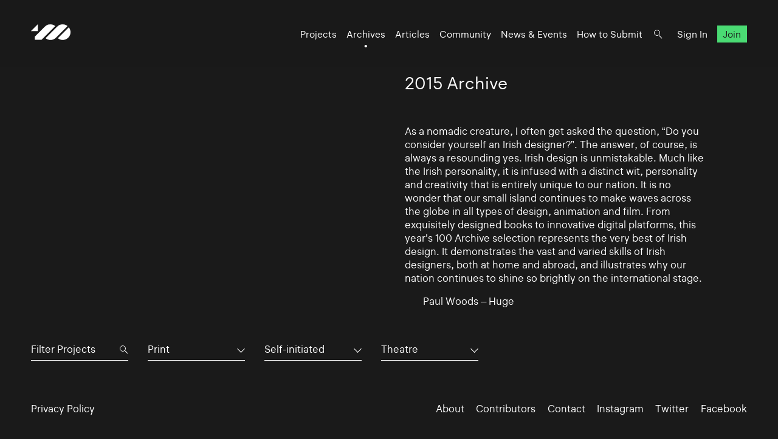

--- FILE ---
content_type: text/html; charset=UTF-8
request_url: https://www.100archive.com/archives/2015?type=9&industry=17&tag=2998
body_size: 3622
content:
<!DOCTYPE html>
<html lang="en">

<head>
    <meta charset="utf-8" />

    <title>
                2015 Archive – 100 Archive
            </title>

    <meta name="viewport"
        content="width=device-width, initial-scale=1.0, minimum-scale=1.0, maximum-scale=1.0, user-scalable=0">
    <meta name="description" content="">
<meta name="twitter:card" content="summary_large_image">
<meta name="twitter:site" content="@100archive">
<meta name="twitter:creator" content="@100archive">
<meta name="twitter:title" content="2015 Archive">
<meta name="twitter:description" content="">
<meta name="twitter:image:src" content="">

<meta property="og:site_name" content="100 Archive"/>
<meta property="og:title" content="" />
<meta property="og:description" content="" />
<meta property="og:type" content="article">
<meta property="og:url" content="" />
<meta property="og:image" content="" />

<link rel="apple-touch-icon" sizes="57x57" href="/apple-icon-57x57.png">
<link rel="apple-touch-icon" sizes="60x60" href="/apple-icon-60x60.png">
<link rel="apple-touch-icon" sizes="72x72" href="/apple-icon-72x72.png">
<link rel="apple-touch-icon" sizes="76x76" href="/apple-icon-76x76.png">
<link rel="apple-touch-icon" sizes="114x114" href="/apple-icon-114x114.png">
<link rel="apple-touch-icon" sizes="120x120" href="/apple-icon-120x120.png">
<link rel="apple-touch-icon" sizes="144x144" href="/apple-icon-144x144.png">
<link rel="apple-touch-icon" sizes="152x152" href="/apple-icon-152x152.png">
<link rel="apple-touch-icon" sizes="180x180" href="/apple-icon-180x180.png">
<link rel="icon" type="image/png" sizes="192x192"  href="/android-icon-192x192.png">
<link rel="icon" type="image/png" sizes="32x32" href="/favicon-32x32.png">
<link rel="icon" type="image/png" sizes="96x96" href="/favicon-96x96.png">
<link rel="icon" type="image/png" sizes="16x16" href="/favicon-16x16.png">
<link rel="manifest" href="/manifest.json">
<meta name="msapplication-TileColor" content="#ffffff">
<meta name="msapplication-TileImage" content="/ms-icon-144x144.png">
<meta name="theme-color" content="#ffffff">
    <link rel="home" href="100 Archive" />

    <!-- Livewire Styles --><style >[wire\:loading][wire\:loading], [wire\:loading\.delay][wire\:loading\.delay], [wire\:loading\.inline-block][wire\:loading\.inline-block], [wire\:loading\.inline][wire\:loading\.inline], [wire\:loading\.block][wire\:loading\.block], [wire\:loading\.flex][wire\:loading\.flex], [wire\:loading\.table][wire\:loading\.table], [wire\:loading\.grid][wire\:loading\.grid], [wire\:loading\.inline-flex][wire\:loading\.inline-flex] {display: none;}[wire\:loading\.delay\.none][wire\:loading\.delay\.none], [wire\:loading\.delay\.shortest][wire\:loading\.delay\.shortest], [wire\:loading\.delay\.shorter][wire\:loading\.delay\.shorter], [wire\:loading\.delay\.short][wire\:loading\.delay\.short], [wire\:loading\.delay\.default][wire\:loading\.delay\.default], [wire\:loading\.delay\.long][wire\:loading\.delay\.long], [wire\:loading\.delay\.longer][wire\:loading\.delay\.longer], [wire\:loading\.delay\.longest][wire\:loading\.delay\.longest] {display: none;}[wire\:offline][wire\:offline] {display: none;}[wire\:dirty]:not(textarea):not(input):not(select) {display: none;}:root {--livewire-progress-bar-color: #2299dd;}[x-cloak] {display: none !important;}[wire\:cloak] {display: none !important;}</style>

    <link rel="stylesheet" type="text/css" media="all" href="/css/app.css?id=8551b3720dac8c248d82" />
    
    <style type="text/css">[x-cloak]{display:none!important;}</style>

    <script src="/livewire/livewire.min.js?id=df3a17f2"   data-csrf="BByO064jTqwuMSlsJVw6xG4ewhGjcdj06GRbgmOA" data-update-uri="/livewire/update" data-navigate-once="true"></script>

    </head>

<body class="black">
    <header class="nav">
    <div class="nav_logo">
        <a class="logo" href="https://www.100archive.com">
    <svg width="66" height="26" viewBox="0 0 66 26" class="logo-black" xmlns="http://www.w3.org/2000/svg">
        <path d="M11.2 11.2V0L0 11.2H11.2Z" />
        <path d="M62.2 5L44.2 23C46.5 24.8 49.2 25.8 52.2 25.8C55.6 25.8 58.8 24.5 61.3 22C63.7 19.6 65.1 16.4 65.1 12.9C65 10 64 7.2 62.2 5Z" />
        <path d="M39.9 2.9001C37.6 1.1001 34.9 0.100098 31.9 0.100098C28.5 0.100098 25.8 0.900098 22.8 3.9001L6.2 20.5001V25.4001H17.4C18.8 24.0001 20.8 22.0001 20.9 21.9001L39.9 2.9001Z" />
        <path d="M52.2 0.100098C48.8 0.100098 46.1 0.900098 43.1 3.9001H43L24 23.0001C26.3 24.8001 29 25.8001 32 25.8001C35.4 25.8001 38.3 24.8001 41.1 22.0001L41.2 21.9001L60.1 2.9001C57.9 1.1001 55.1 0.100098 52.2 0.100098Z" />
    </svg>    
</a>    </div>

    <nav class="nav_nav">
        <ul class="nav_ul">
            <li><a href="https://www.100archive.com/projects" class="">Projects</a></li>
            <li><a href="https://www.100archive.com/archives" class="active">Archives</a></li>
            <li><a href="https://www.100archive.com/articles" class="">Articles</a></li>
            <li><a href="https://www.100archive.com/community" class="">Community</a></li>
            <li><a href="https://www.100archive.com/events" class="">News & Events</a></li>
            <li><a href="https://www.100archive.com/how-to-submit">How to Submit</a></li>
            
            <li><a class="nav_search" href="#"></a></li>
                        <li><a href="https://www.100archive.com/login">Sign In</a></li>
            <li><a href="https://www.100archive.com/register" class="nav_join">Join</a></li>
                        
        </ul>

        
        <a class="nav_burger" href="#"><span></span><span></span><span></span></a>

        
        <div class="search-bar hidden">
    <form method="GET" action="https://www.100archive.com/search">
        <input type="text"
            name="query"
            placeholder="Search for projects, articles, designers or workplaces..."
            value=""
            autocomplete="off"
            autofocus="true"
            tabindex="1" />
        
    </form>

    <div class="actions">
        <button class="close">&times;</button>
    </div>
</div>

    </nav>


</header>
    
    <div id="wrap">
        

        
    <section class="text c2 first">
        <div class="text_right">
            <h1>2015 Archive</h1>
                            <p>As a nomadic creature, I often get asked the question, “Do you consider yourself an Irish designer?”. The answer, of course, is always a resounding yes. Irish design is unmistakable. Much like the Irish personality, it is infused with a distinct wit, personality and creativity that is entirely unique to our nation. It is no wonder that our small island continues to make waves across the globe in all types of design, animation and film. From exquisitely designed books to innovative digital platforms, this year’s 100 Archive selection represents the very best of Irish design. It demonstrates the vast and varied skills of Irish designers, both at home and abroad, and illustrates why our nation continues to shine so brightly on the international stage.</p>
                <p class="doubleindent">Paul Woods – Huge</p>
                    </div>
    </section>

    <section class="subnav">
        <div class="filter">
    <div class="search">

        <form method="GET" action="https://www.100archive.com/projects">
            <input type="text" name="search" placeholder="Filter Projects" value="" autocomplete="off" autofocus="true" tabindex="1" />
            <input type="hidden" name="industry" value="17" />
            <input type="hidden" name="type" value="9" />
            <input type="hidden" name="tag" value="2998" />
        </form>
    </div>

    <div class="dropdown">
      <button aria-haspopup="" aria-labelledby="" id="dropdown_type">Print</button>
      <ul class="dropdown_list" tabindex="-1" role="listbox" aria-labelledby="" class="hidden">
        <li role='option'><a href="https://www.100archive.com/archives/2015?type=&industry=17&tag=2998">All</a></li>
                    <li role="option"><a href="https://www.100archive.com/archives/2015?type=24&industry=17&tag=2998">App</a></li>
                    <li role="option"><a href="https://www.100archive.com/archives/2015?type=23&industry=17&tag=2998">CD / Vinyl / Cassette</a></li>
                    <li role="option"><a href="https://www.100archive.com/archives/2015?type=13&industry=17&tag=2998">Editorial</a></li>
                    <li role="option"><a href="https://www.100archive.com/archives/2015?type=8&industry=17&tag=2998">Environmental</a></li>
                    <li role="option"><a href="https://www.100archive.com/archives/2015?type=21&industry=17&tag=2998">Exhibition</a></li>
                    <li role="option"><a href="https://www.100archive.com/archives/2015?type=22&industry=17&tag=2998">Experience</a></li>
                    <li role="option"><a href="https://www.100archive.com/archives/2015?type=10&industry=17&tag=2998">Identity</a></li>
                    <li role="option"><a href="https://www.100archive.com/archives/2015?type=25&industry=17&tag=2998">Livery</a></li>
                    <li role="option"><a href="https://www.100archive.com/archives/2015?type=15&industry=17&tag=2998">Moving Image</a></li>
                    <li role="option"><a href="https://www.100archive.com/archives/2015?type=27&industry=17&tag=2998">Object / Prop</a></li>
                    <li role="option"><a href="https://www.100archive.com/archives/2015?type=29&industry=17&tag=2998">Other</a></li>
                    <li role="option"><a href="https://www.100archive.com/archives/2015?type=14&industry=17&tag=2998">Packaging</a></li>
                    <li role="option"><a href="https://www.100archive.com/archives/2015?type=9&industry=17&tag=2998">Print</a></li>
                    <li role="option"><a href="https://www.100archive.com/archives/2015?type=6&industry=17&tag=2998">Printed Publication</a></li>
                    <li role="option"><a href="https://www.100archive.com/archives/2015?type=2&industry=17&tag=2998">Promotional</a></li>
                    <li role="option"><a href="https://www.100archive.com/archives/2015?type=30&industry=17&tag=2998">Publication</a></li>
                    <li role="option"><a href="https://www.100archive.com/archives/2015?type=28&industry=17&tag=2998">Screen</a></li>
                    <li role="option"><a href="https://www.100archive.com/archives/2015?type=20&industry=17&tag=2998">Signage</a></li>
                    <li role="option"><a href="https://www.100archive.com/archives/2015?type=26&industry=17&tag=2998">Social Media</a></li>
                    <li role="option"><a href="https://www.100archive.com/archives/2015?type=31&industry=17&tag=2998">Stamp</a></li>
                    <li role="option"><a href="https://www.100archive.com/archives/2015?type=11&industry=17&tag=2998">Typeface</a></li>
                    <li role="option"><a href="https://www.100archive.com/archives/2015?type=19&industry=17&tag=2998">Wayfinding</a></li>
                    <li role="option"><a href="https://www.100archive.com/archives/2015?type=4&industry=17&tag=2998">Website</a></li>
              </ul>
    </div>

    <div class="dropdown">
      <button aria-haspopup="" aria-labelledby="" id="dropdown_industry">Self-initiated</button>
      <ul class="dropdown_list" tabindex="-1" role="listbox" aria-labelledby="" class="hidden">
        <li role='option'><a href="https://www.100archive.com/archives/2015?type=9&industry=&tag=2998">All</a></li>
                    <li role="option">
                <a href="https://www.100archive.com/archives/2015?type=9&industry=12&tag=2998">Charitable</a>
            </li>
                    <li role="option">
                <a href="https://www.100archive.com/archives/2015?type=9&industry=5&tag=2998">Civic</a>
            </li>
                    <li role="option">
                <a href="https://www.100archive.com/archives/2015?type=9&industry=1&tag=2998">Commercial</a>
            </li>
                    <li role="option">
                <a href="https://www.100archive.com/archives/2015?type=9&industry=7&tag=2998">Corporate</a>
            </li>
                    <li role="option">
                <a href="https://www.100archive.com/archives/2015?type=9&industry=3&tag=2998">Cultural</a>
            </li>
                    <li role="option">
                <a href="https://www.100archive.com/archives/2015?type=9&industry=16&tag=2998">Education</a>
            </li>
                    <li role="option">
                <a href="https://www.100archive.com/archives/2015?type=9&industry=17&tag=2998">Self-initiated</a>
            </li>
              </ul>
    </div>

    <div class="dropdown">
        <button aria-haspopup="" aria-labelledby="" id="dropdown_tags">Theatre</button>
        <ul class="dropdown_list" tabindex="-1" role="listbox" aria-labelledby="" class="hidden">
            <li role='option'><a href="https://www.100archive.com/archives/2015?type=9&industry=17&tag=">All</a></li>
                      <li role="option">
                <a href="https://www.100archive.com/archives/2015?type=9&industry=17&tag=2847">Advertising</a>
            </li>
                      <li role="option">
                <a href="https://www.100archive.com/archives/2015?type=9&industry=17&tag=2922">Annual report</a>
            </li>
                      <li role="option">
                <a href="https://www.100archive.com/archives/2015?type=9&industry=17&tag=2930">Architecture</a>
            </li>
                      <li role="option">
                <a href="https://www.100archive.com/archives/2015?type=9&industry=17&tag=2867">Art</a>
            </li>
                      <li role="option">
                <a href="https://www.100archive.com/archives/2015?type=9&industry=17&tag=2871">Art direction</a>
            </li>
                      <li role="option">
                <a href="https://www.100archive.com/archives/2015?type=9&industry=17&tag=2856">Campaign</a>
            </li>
                      <li role="option">
                <a href="https://www.100archive.com/archives/2015?type=9&industry=17&tag=3143">Coffee</a>
            </li>
                      <li role="option">
                <a href="https://www.100archive.com/archives/2015?type=9&industry=17&tag=3109">Conference</a>
            </li>
                      <li role="option">
                <a href="https://www.100archive.com/archives/2015?type=9&industry=17&tag=3039">Contemporary art</a>
            </li>
                      <li role="option">
                <a href="https://www.100archive.com/archives/2015?type=9&industry=17&tag=3063">Craft</a>
            </li>
                      <li role="option">
                <a href="https://www.100archive.com/archives/2015?type=9&industry=17&tag=2849">Digital</a>
            </li>
                      <li role="option">
                <a href="https://www.100archive.com/archives/2015?type=9&industry=17&tag=3119">Event</a>
            </li>
                      <li role="option">
                <a href="https://www.100archive.com/archives/2015?type=9&industry=17&tag=6207">Exhibition</a>
            </li>
                      <li role="option">
                <a href="https://www.100archive.com/archives/2015?type=9&industry=17&tag=2924">Fashion</a>
            </li>
                      <li role="option">
                <a href="https://www.100archive.com/archives/2015?type=9&industry=17&tag=2956">Festival</a>
            </li>
                      <li role="option">
                <a href="https://www.100archive.com/archives/2015?type=9&industry=17&tag=2995">Film</a>
            </li>
                      <li role="option">
                <a href="https://www.100archive.com/archives/2015?type=9&industry=17&tag=3106">Food and drink</a>
            </li>
                      <li role="option">
                <a href="https://www.100archive.com/archives/2015?type=9&industry=17&tag=3159">Hotel</a>
            </li>
                      <li role="option">
                <a href="https://www.100archive.com/archives/2015?type=9&industry=17&tag=3077">Icons</a>
            </li>
                      <li role="option">
                <a href="https://www.100archive.com/archives/2015?type=9&industry=17&tag=2945">Illustration</a>
            </li>
                      <li role="option">
                <a href="https://www.100archive.com/archives/2015?type=9&industry=17&tag=3303">Interactive</a>
            </li>
                      <li role="option">
                <a href="https://www.100archive.com/archives/2015?type=9&industry=17&tag=3226">Letterpress</a>
            </li>
                      <li role="option">
                <a href="https://www.100archive.com/archives/2015?type=9&industry=17&tag=2910">Music</a>
            </li>
                      <li role="option">
                <a href="https://www.100archive.com/archives/2015?type=9&industry=17&tag=2897">Photography</a>
            </li>
                      <li role="option">
                <a href="https://www.100archive.com/archives/2015?type=9&industry=17&tag=2860">Poster</a>
            </li>
                      <li role="option">
                <a href="https://www.100archive.com/archives/2015?type=9&industry=17&tag=2987">Programme</a>
            </li>
                      <li role="option">
                <a href="https://www.100archive.com/archives/2015?type=9&industry=17&tag=2931">Publishing</a>
            </li>
                      <li role="option">
                <a href="https://www.100archive.com/archives/2015?type=9&industry=17&tag=2950">Restaurant</a>
            </li>
                      <li role="option">
                <a href="https://www.100archive.com/archives/2015?type=9&industry=17&tag=2941">Retail</a>
            </li>
                      <li role="option">
                <a href="https://www.100archive.com/archives/2015?type=9&industry=17&tag=2868">Science</a>
            </li>
                      <li role="option">
                <a href="https://www.100archive.com/archives/2015?type=9&industry=17&tag=2949">Social</a>
            </li>
                      <li role="option">
                <a href="https://www.100archive.com/archives/2015?type=9&industry=17&tag=2947">Sport</a>
            </li>
                      <li role="option">
                <a href="https://www.100archive.com/archives/2015?type=9&industry=17&tag=6209">Stamp</a>
            </li>
                      <li role="option">
                <a href="https://www.100archive.com/archives/2015?type=9&industry=17&tag=3061">Stationery</a>
            </li>
                      <li role="option">
                <a href="https://www.100archive.com/archives/2015?type=9&industry=17&tag=2915">System</a>
            </li>
                      <li role="option">
                <a href="https://www.100archive.com/archives/2015?type=9&industry=17&tag=2998">Theatre</a>
            </li>
                      <li role="option">
                <a href="https://www.100archive.com/archives/2015?type=9&industry=17&tag=2865">Typography</a>
            </li>
                      <li role="option">
                <a href="https://www.100archive.com/archives/2015?type=9&industry=17&tag=2984">Visual art</a>
            </li>
                  </ul>
    </div>
  </div>
    </section>

    <section>
        <div class="c4 projects">
                    </div>
    </section>


        <footer class="footer black">
    <ul class="smallprint">
        <li><a href="/privacy/">Privacy Policy</a></li>
        <!-- <li><a href="/terms/">Terms</a></li> -->
    </ul>
    <ul class="social">
        <li><a href="https://www.100archive.com/about">About</a></li>
        <li><a href="/contributors/">Contributors</a></li>
        <li><a href="https://www.100archive.com/contact">Contact</a></li>
        <li><a href="https://www.instagram.com/100archive/" target="_blank">Instagram</a></li>
        <li><a href="https://twitter.com/100archive" target="_blank">Twitter</a></li>
        <li><a href="https://www.facebook.com/100designarchive/" target="_blank">Facebook</a></li>
    </ul>
</footer>
    </div>

    
    <script src="/js/app.js?id=8360eee33e81956d569a"></script>
    
    <script>
    (function(i,s,o,g,r,a,m){i['GoogleAnalyticsObject']=r;i[r]=i[r]||function(){
    (i[r].q=i[r].q||[]).push(arguments)},i[r].l=1*new Date();a=s.createElement(o),
    m=s.getElementsByTagName(o)[0];a.async=1;a.src=g;m.parentNode.insertBefore(a,m)
    })(window,document,'script','//www.google-analytics.com/analytics.js','ga');
    ga('create', 'UA-66941953-1', 'auto');
    ga('send', 'pageview');
</script>

    </body>

</html>
